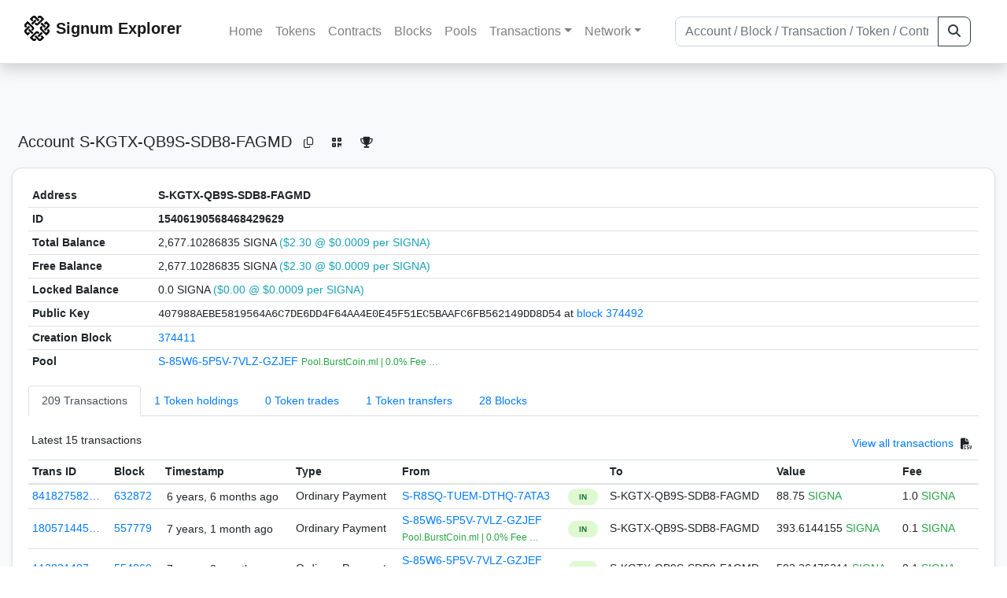

--- FILE ---
content_type: text/html; charset=utf-8
request_url: https://explorer.signum.network/address/15406190568468429629
body_size: 7947
content:


<!doctype html>
<html lang="en">

<head>
  <meta charset="utf-8">
  <meta name="viewport" content="width=device-width, initial-scale=1, maximum-scale=1, shrink-to-fit=no">
  <meta name="keywords" content="sustainable, blockchain, crypto, minable, HDD, greencoin, singa, SIGNA">
  <meta property="og:title" content="Signum Explorer - Smart. Secure. Sustainable.">
  <meta name="twitter:title" content="Signum Explorer - Smart. Secure. Sustainable.">
  <meta property="og:image" content="https://signum.network/assets/img/seo/Signum_blue.png">
  <meta property="og:description" content="
S-KGTX-QB9S-SDB8-FAGMD

">
  <meta name="description"
    content="The easiest and most trusted Signum transaction search engine and blockchain explorer.">
  <title>Signum Explorer  - Account S-KGTX-QB9S-SDB8-FAGMD</title>
  <link href="/static/favicon.png" rel="icon">
  <link rel="stylesheet" href="https://cdn.jsdelivr.net/npm/bootstrap@4.6.2/dist/css/bootstrap.min.css" integrity="sha384-xOolHFLEh07PJGoPkLv1IbcEPTNtaed2xpHsD9ESMhqIYd0nLMwNLD69Npy4HI+N" crossorigin="anonymous">
  <link rel="stylesheet" href="/static/css/style.css?v=h">
  <link rel="stylesheet" type="text/css" href="/static/fontawesome-free-6.5.2-web/css/all.min.css" />
</head>
<body>
  
  <div class="wrapper">
    
      <header>
        <nav class="navbar navbar-expand-lg navbar-light fixed-top border-bottom shadow mb-3">
          <div class="container" style="max-width: 1400px !important;">
          <a class="mb-2" href="/"><img alt="LOGO" src="/static/logo.svg" height="32px"></a>
          <a class="p-2" href="/">
          
            <span class="navbar-brand my-0 mr-auto mb-2 font-weight-bold">Signum Explorer</span><br />
          
            
          </a>
          <button class="navbar-toggler" type="button" data-toggle="collapse" data-target="#navbarsMenu"
            aria-controls="navbarsMenu" aria-expanded="false" aria-label="Toggle navigation">
            <span class="navbar-toggler-icon"></span>
          </button>
          <div class="collapse navbar-collapse justify-content-md-center pl-4" id="navbarsMenu">
            <ul class="navbar-nav">
              <li class="nav-item">
                <a class="nav-link" href="/">Home</a>
              </li>
              <li class="nav-item">
                <a class="nav-link" href="/assets/">Tokens</a>
              </li>
              <li class="nav-item">
                <a class="nav-link" href="/ats/">Contracts</a>
              </li>
              <li class="nav-item">
                <a class="nav-link" href="/blocks/">Blocks</a>
              </li>
              <li class="nav-item">
                <a class="nav-link" href="/pools/">Pools</a>
              </li>
              <li class="nav-item dropdown">
                <a class="nav-link dropdown-toggle" href="#" id="transactions-nav" data-toggle="dropdown"
                  aria-haspopup="true" aria-expanded="false">Transactions</a>
                <div class="dropdown-menu" aria-labelledby="transactions-nav">
                  <a class="dropdown-item" href="/txsPending/">Pending Transactions</a>
                  <a class="dropdown-item" href="/txs/">Confirmed Transactions</a>
                  <a class="dropdown-item" href="/sub/">Auto-Payments</a>
                  <a class="dropdown-item" href="/alias/">Aliases</a>
                </div>
              </li>
              <li class="nav-item dropdown">
                <a class="nav-link dropdown-toggle" href="#" id="peers-nav" data-toggle="dropdown" aria-haspopup="true"
                  aria-expanded="false">Network</a>
                <div class="dropdown-menu" aria-labelledby="peers-nav">
                  <a class="dropdown-item" href="/accounts/">Top Accounts</a>
                  <a class="dropdown-item" href="/peers/">Nodes List</a>
                  <a class="dropdown-item" href="/peers-charts/">Nodes Distribution</a>
                </div>
              </li>
            </ul>
          </div>
          
          <form class="form-inline my-2 my-lg-0 input-group col-lg-4" action="/search/">
            <input class="form-control" type="text" name="q"
              placeholder="Account / Block / Transaction / Token / Contract" title="Fill to search" aria-label="Search">
            <div class="input-group-append">
              <button class="btn btn-outline-dark my-sm-0" type="submit" name="submit" value="Search"><i
                  class="fas fa-search"></i></button>
            </div>
          </form>
          
          </div>
        </nav>
      </header>
      <main role="main">
        <div class="container">
          <div class="text-center mb-5">
          </div>
          
          
  <!-- QRModal -->
  <div class="modal fade" id="QRModal" tabindex="-1" role="dialog" aria-labelledby="QRModalLabel" aria-hidden="true">
    <div class="modal-dialog modal-sm" role="document">
      <div class="modal-content">
        <div class="modal-header">
          <h5 class="modal-title text-break small" id="QRModalLabel">S-KGTX-QB9S-SDB8-FAGMD</h5>
          <button type="button" class="close" data-dismiss="modal" aria-label="Close">
            <span aria-hidden="true">&times;</span>
          </button>
        </div>
        <div class="modal-body text-center">
          <div id="qr_code" title="S-S-KGTX-QB9S-SDB8-FAGMD"></div>
        </div>
      </div>
    </div>
  </div>

  <h5 class="p-2">Account<br class="d-md-none" /> S-KGTX-QB9S-SDB8-FAGMD
    <a class="btn btn-sm btn-icon btn-light rounded-circle copy-btn" href="#" data-clipboard-text="S-KGTX-QB9S-SDB8-FAGMD"><i class="far fa-copy"></i></a>
    <a class="btn btn-sm btn-icon btn-light rounded-circle" href="#" data-toggle="modal" data-target="#QRModal" title="Click to view QR Code"><i class="fa fa-qrcode"></i></a>
    <a class="btn btn-sm btn-icon btn-light rounded-circle copy-btn" title="Click to view SignaRank" href="https://signarank.club/address/15406190568468429629" target="_blank"><i class="fa fa-trophy"></i></a>
  </h5>

  <div class="card-deck mb-3">
    <div class="card mb-4 shadow-sm">
      <div class="card-body">

        <div class="table-responsive">
          <table class="table small table-sm">
            <tbody>
            <tr>
              <th>Address</th>
              <th>S-KGTX-QB9S-SDB8-FAGMD
                
              </th>
              </tr>
            <tr>
              <th style="width: 160px;">ID</th>
              <th>15406190568468429629</th>
            </tr>
            
            
            <tr>
              <th>Total Balance</th>
              <td>
                2,677.10286835 SIGNA<br class="d-md-none" />
                <span class="text-info">($2.30 @ $0.0009 per SIGNA)</span>
              </td>
            </tr>
            <tr>
              <th>Free Balance</th>
              <td>
                2,677.10286835 SIGNA<br class="d-md-none" />
                <span class="text-info">($2.30 @ $0.0009 per SIGNA)</span>
              </td>
            </tr>
            <tr>
              <th>Locked Balance</th>
              <td>
                0.0 SIGNA<br class="d-md-none" />
                <span class="text-info">($0.00 @ $0.0009 per SIGNA)</span>
              </td>
            </tr>
            
            
            <tr>
              <th>Public Key</th>
              <td style="word-wrap: break-word; max-width: 250px">
                
                  <span class="text-monospace">407988AEBE5819564A6C7DE6DD4F64AA4E0E45F51EC5BAAFC6FB562149DD8D54</span>
                  <br class="d-md-none" />
                  at <a href="/block/374492">block 374492</a>
                
              </td>
            </tr>
            
            <tr>
              <th>Creation Block</th>
              <td><a href="/block/374411">374411</a></td>
            </tr>
            
            <tr>
              <th>Pool</th>
              <td>
                
                  


  <a href="/address/16623383385195351940">
    S-85W6-5P5V-7VLZ-GZJEF
  </a>


  <br class="d-md-none" />

<small>
  
    <span class="text-success" title="Pool.BurstCoin.ml | 0.0% Fee | 50/50% | DL Limit: 1 Year | PoC2 Supported">Pool.BurstCoin.ml | 0.0% Fee …</span>
  
</small>

                
              </td>
            </tr>
            
            </tbody>
          </table>

          <nav>
            <div class="nav nav-tabs small" id="nav-tab" role="tablist">
              <a class="nav-item nav-link active" id="nav-transactions-tab" data-toggle="tab" href="#nav-transactions" role="tab" aria-controls="nav-transactions" aria-selected="true">209 Transactions</a>
              <a class="nav-item nav-link" id="nav-asset-hold-tab" data-toggle="tab" href="#nav-asset-hold" role="tab" aria-controls="nav-asset-hold" aria-selected="false">1 Token holdings</a>
              <a class="nav-item nav-link" id="nav-asset-trades-tab" data-toggle="tab" href="#nav-asset-trades" role="tab" aria-controls="nav-asset-trades" aria-selected="false">0 Token trades</a>
              <a class="nav-item nav-link" id="nav-asset-transfer-tab" data-toggle="tab" href="#nav-asset-transfer" role="tab" aria-controls="nav-asset-transfer" aria-selected="false">1 Token transfers</a>
              
              <a class="nav-item nav-link" id="nav-blocks-tab" data-toggle="tab" href="#nav-blocks" role="tab" aria-controls="nav-blocks" aria-selected="false">28 Blocks</a>
              
              
              
              
              
            </div>
          </nav>
          <div class="tab-content" id="nav-tabContent">
            <div class="tab-pane fade show active" id="nav-transactions" role="tabpanel" aria-labelledby="nav-transactions-tab">
              
                <p style="margin-top: 10px">
                  <div class="float-left small p-1">Latest 15 transactions</div>
                  <div class="float-right  small p-1">
                    <a href="/txs/?a=15406190568468429629">View all transactions</a>
                    <a class="btn btn-sm btn-icon btn-soft-secondary rounded-circle copy-btn px-1" title="Download the latest 2k txs" href="/csv/15406190568468429629"><i class="fas fa-file-csv"></i></a>
                  </div>
                </p>
                


<div class="table-responsive">
  <table class="table table-hover small table-sm">
    
    <thead>
    <tr>
      <th scope="col">Trans ID</th>
      <th scope="col">Block</th>
      <th scope="col">Timestamp</th>
      <th scope="col">Type</th>
      <th scope="col">From</th>
      <th scope="col"></th>
      <th scope="col">To</th>
      <th scope="col">Value</th>
      <th scope="col">Fee</th>
    </tr>
    </thead>
    <tbody>
    
      <tr>
        <td><a href="/tx/8418275822435838849">841827582…</a></td>
        <td class=" "><a href="/block/632872">632872</a></td>
        <td><div class="truncate">6 years, 6 months ago</div></td>
        <td class="text-nowrap">
          
            <span> Ordinary Payment</span>
          
          
          
        </td>
        <td class="text-nowrap">
          


  <a href="/address/5810532812037266198">
    S-R8SQ-TUEM-DTHQ-7ATA3
  </a>


  <br>

<small>
  
    <span class="text-secondary"></span>
  
</small>

        </td>
        <td>
          
            
              <span class="text-center font-weight-bold rounded-pill" style="background-color: rgb(222, 249, 210)!important; color: rgb(35, 118, 64); line-height: 1.6; font-size: .61rem; width: 100%!important; display: inline-block; padding: .2rem .5rem;">
                IN</span>
            
          
        </td>
        <td class="text-nowrap">
          
            



  


  S-KGTX-QB9S-SDB8-FAGMD


  <br>

<small>
  
    <span class="text-secondary"></span>
  
</small>



          
        </td>
          <td class="text-nowrap">
                    
              <span>88.75</span>
              <span class="text-success"> SIGNA </span><br>
            
                      
            
            
          </td>
        <td class="text-nowrap">
          <span>1.0</span>
          <span class="text-success"> SIGNA </span>
        </td>
      </tr>
     
    
      <tr>
        <td><a href="/tx/18057144559107644503">180571445…</a></td>
        <td class=" "><a href="/block/557779">557779</a></td>
        <td><div class="truncate">7 years, 1 month ago</div></td>
        <td class="text-nowrap">
          
            <span> Ordinary Payment</span>
          
          
          
        </td>
        <td class="text-nowrap">
          


  <a href="/address/16623383385195351940">
    S-85W6-5P5V-7VLZ-GZJEF
  </a>


  <br>

<small>
  
    <span class="text-success" title="Pool.BurstCoin.ml | 0.0% Fee | 50/50% | DL Limit: 1 Year | PoC2 Supported">Pool.BurstCoin.ml | 0.0% Fee …</span>
  
</small>

        </td>
        <td>
          
            
              <span class="text-center font-weight-bold rounded-pill" style="background-color: rgb(222, 249, 210)!important; color: rgb(35, 118, 64); line-height: 1.6; font-size: .61rem; width: 100%!important; display: inline-block; padding: .2rem .5rem;">
                IN</span>
            
          
        </td>
        <td class="text-nowrap">
          
            



  


  S-KGTX-QB9S-SDB8-FAGMD


  <br>

<small>
  
    <span class="text-secondary"></span>
  
</small>



          
        </td>
          <td class="text-nowrap">
                    
              <span>393.6144155</span>
              <span class="text-success"> SIGNA </span><br>
            
                      
            
            
          </td>
        <td class="text-nowrap">
          <span>0.1</span>
          <span class="text-success"> SIGNA </span>
        </td>
      </tr>
     
    
      <tr>
        <td><a href="/tx/11383148786789203080">113831487…</a></td>
        <td class=" "><a href="/block/554860">554860</a></td>
        <td><div class="truncate">7 years, 2 months ago</div></td>
        <td class="text-nowrap">
          
            <span> Ordinary Payment</span>
          
          
          
        </td>
        <td class="text-nowrap">
          


  <a href="/address/16623383385195351940">
    S-85W6-5P5V-7VLZ-GZJEF
  </a>


  <br>

<small>
  
    <span class="text-success" title="Pool.BurstCoin.ml | 0.0% Fee | 50/50% | DL Limit: 1 Year | PoC2 Supported">Pool.BurstCoin.ml | 0.0% Fee …</span>
  
</small>

        </td>
        <td>
          
            
              <span class="text-center font-weight-bold rounded-pill" style="background-color: rgb(222, 249, 210)!important; color: rgb(35, 118, 64); line-height: 1.6; font-size: .61rem; width: 100%!important; display: inline-block; padding: .2rem .5rem;">
                IN</span>
            
          
        </td>
        <td class="text-nowrap">
          
            



  


  S-KGTX-QB9S-SDB8-FAGMD


  <br>

<small>
  
    <span class="text-secondary"></span>
  
</small>



          
        </td>
          <td class="text-nowrap">
                    
              <span>503.36476211</span>
              <span class="text-success"> SIGNA </span><br>
            
                      
            
            
          </td>
        <td class="text-nowrap">
          <span>0.1</span>
          <span class="text-success"> SIGNA </span>
        </td>
      </tr>
     
    
      <tr>
        <td><a href="/tx/2384920576779372695">238492057…</a></td>
        <td class=" "><a href="/block/545692">545692</a></td>
        <td><div class="truncate">7 years, 3 months ago</div></td>
        <td class="text-nowrap">
          
            <span> Ordinary Payment</span>
          
          
          
        </td>
        <td class="text-nowrap">
          


  <a href="/address/16623383385195351940">
    S-85W6-5P5V-7VLZ-GZJEF
  </a>


  <br>

<small>
  
    <span class="text-success" title="Pool.BurstCoin.ml | 0.0% Fee | 50/50% | DL Limit: 1 Year | PoC2 Supported">Pool.BurstCoin.ml | 0.0% Fee …</span>
  
</small>

        </td>
        <td>
          
            
              <span class="text-center font-weight-bold rounded-pill" style="background-color: rgb(222, 249, 210)!important; color: rgb(35, 118, 64); line-height: 1.6; font-size: .61rem; width: 100%!important; display: inline-block; padding: .2rem .5rem;">
                IN</span>
            
          
        </td>
        <td class="text-nowrap">
          
            



  


  S-KGTX-QB9S-SDB8-FAGMD


  <br>

<small>
  
    <span class="text-secondary"></span>
  
</small>



          
        </td>
          <td class="text-nowrap">
                    
              <span>591.24458846</span>
              <span class="text-success"> SIGNA </span><br>
            
                      
            
            
          </td>
        <td class="text-nowrap">
          <span>0.1</span>
          <span class="text-success"> SIGNA </span>
        </td>
      </tr>
     
    
      <tr>
        <td><a href="/tx/11756815537244811618">117568155…</a></td>
        <td class=" "><a href="/block/529903">529903</a></td>
        <td><div class="truncate">7 years, 4 months ago</div></td>
        <td class="text-nowrap">
          
            <span> Ordinary Payment</span>
          
          
          
        </td>
        <td class="text-nowrap">
          


  <a href="/address/16623383385195351940">
    S-85W6-5P5V-7VLZ-GZJEF
  </a>


  <br>

<small>
  
    <span class="text-success" title="Pool.BurstCoin.ml | 0.0% Fee | 50/50% | DL Limit: 1 Year | PoC2 Supported">Pool.BurstCoin.ml | 0.0% Fee …</span>
  
</small>

        </td>
        <td>
          
            
              <span class="text-center font-weight-bold rounded-pill" style="background-color: rgb(222, 249, 210)!important; color: rgb(35, 118, 64); line-height: 1.6; font-size: .61rem; width: 100%!important; display: inline-block; padding: .2rem .5rem;">
                IN</span>
            
          
        </td>
        <td class="text-nowrap">
          
            



  


  S-KGTX-QB9S-SDB8-FAGMD


  <br>

<small>
  
    <span class="text-secondary"></span>
  
</small>



          
        </td>
          <td class="text-nowrap">
                    
              <span>250.07989698</span>
              <span class="text-success"> SIGNA </span><br>
            
                      
            
            
          </td>
        <td class="text-nowrap">
          <span>0.1</span>
          <span class="text-success"> SIGNA </span>
        </td>
      </tr>
     
    
      <tr>
        <td><a href="/tx/3025948097523527043">302594809…</a></td>
        <td class=" "><a href="/block/514034">514034</a></td>
        <td><div class="truncate">7 years, 5 months ago</div></td>
        <td class="text-nowrap">
          
            <span> Ordinary Payment</span>
          
          
          
        </td>
        <td class="text-nowrap">
          


  <a href="/address/16623383385195351940">
    S-85W6-5P5V-7VLZ-GZJEF
  </a>


  <br>

<small>
  
    <span class="text-success" title="Pool.BurstCoin.ml | 0.0% Fee | 50/50% | DL Limit: 1 Year | PoC2 Supported">Pool.BurstCoin.ml | 0.0% Fee …</span>
  
</small>

        </td>
        <td>
          
            
              <span class="text-center font-weight-bold rounded-pill" style="background-color: rgb(222, 249, 210)!important; color: rgb(35, 118, 64); line-height: 1.6; font-size: .61rem; width: 100%!important; display: inline-block; padding: .2rem .5rem;">
                IN</span>
            
          
        </td>
        <td class="text-nowrap">
          
            



  


  S-KGTX-QB9S-SDB8-FAGMD


  <br>

<small>
  
    <span class="text-secondary"></span>
  
</small>



          
        </td>
          <td class="text-nowrap">
                    
              <span>119.75758242</span>
              <span class="text-success"> SIGNA </span><br>
            
                      
            
            
          </td>
        <td class="text-nowrap">
          <span>0.1</span>
          <span class="text-success"> SIGNA </span>
        </td>
      </tr>
     
    
      <tr>
        <td><a href="/tx/7285766335965998486">728576633…</a></td>
        <td class=" "><a href="/block/511430">511430</a></td>
        <td><div class="truncate">7 years, 6 months ago</div></td>
        <td class="text-nowrap">
          
            <span> Ordinary Payment</span>
          
          
          
        </td>
        <td class="text-nowrap">
          


  <a href="/address/16623383385195351940">
    S-85W6-5P5V-7VLZ-GZJEF
  </a>


  <br>

<small>
  
    <span class="text-success" title="Pool.BurstCoin.ml | 0.0% Fee | 50/50% | DL Limit: 1 Year | PoC2 Supported">Pool.BurstCoin.ml | 0.0% Fee …</span>
  
</small>

        </td>
        <td>
          
            
              <span class="text-center font-weight-bold rounded-pill" style="background-color: rgb(222, 249, 210)!important; color: rgb(35, 118, 64); line-height: 1.6; font-size: .61rem; width: 100%!important; display: inline-block; padding: .2rem .5rem;">
                IN</span>
            
          
        </td>
        <td class="text-nowrap">
          
            



  


  S-KGTX-QB9S-SDB8-FAGMD


  <br>

<small>
  
    <span class="text-secondary"></span>
  
</small>



          
        </td>
          <td class="text-nowrap">
                    
              <span>253.63594843</span>
              <span class="text-success"> SIGNA </span><br>
            
                      
            
            
          </td>
        <td class="text-nowrap">
          <span>0.1</span>
          <span class="text-success"> SIGNA </span>
        </td>
      </tr>
     
    
      <tr>
        <td><a href="/tx/5885807929049587553">588580792…</a></td>
        <td class=" "><a href="/block/505667">505667</a></td>
        <td><div class="truncate">7 years, 6 months ago</div></td>
        <td class="text-nowrap">
          
            <span> Ordinary Payment</span>
          
          
          
        </td>
        <td class="text-nowrap">
          


  <a href="/address/16623383385195351940">
    S-85W6-5P5V-7VLZ-GZJEF
  </a>


  <br>

<small>
  
    <span class="text-success" title="Pool.BurstCoin.ml | 0.0% Fee | 50/50% | DL Limit: 1 Year | PoC2 Supported">Pool.BurstCoin.ml | 0.0% Fee …</span>
  
</small>

        </td>
        <td>
          
            
              <span class="text-center font-weight-bold rounded-pill" style="background-color: rgb(222, 249, 210)!important; color: rgb(35, 118, 64); line-height: 1.6; font-size: .61rem; width: 100%!important; display: inline-block; padding: .2rem .5rem;">
                IN</span>
            
          
        </td>
        <td class="text-nowrap">
          
            



  


  S-KGTX-QB9S-SDB8-FAGMD


  <br>

<small>
  
    <span class="text-secondary"></span>
  
</small>



          
        </td>
          <td class="text-nowrap">
                    
              <span>476.4524856</span>
              <span class="text-success"> SIGNA </span><br>
            
                      
            
            
          </td>
        <td class="text-nowrap">
          <span>0.1</span>
          <span class="text-success"> SIGNA </span>
        </td>
      </tr>
     
    
      <tr>
        <td><a href="/tx/14136022186482626757">141360221…</a></td>
        <td class=" "><a href="/block/505489">505489</a></td>
        <td><div class="truncate">7 years, 6 months ago</div></td>
        <td class="text-nowrap">
          
            <span> Arbitrary Message</span>
          
          
          
          <br>
          <small><span class="text-black-50">Has Message <i class="fa-solid fa-lock"></i></span></small>
          
        </td>
        <td class="text-nowrap">
          


  <a href="/address/2273095267540424179">
    S-WPHM-5AX7-C2FY-3AX4Z
  </a>


  <br>

<small>
  
    <span class="text-success" title="wallet">wallet</span>
  
</small>

        </td>
        <td>
          
            
          
        </td>
        <td class="text-nowrap">
          
            



  


  S-KGTX-QB9S-SDB8-FAGMD


  <br>

<small>
  
    <span class="text-secondary"></span>
  
</small>



          
        </td>
          <td class="text-nowrap">
            
                      
            
            
          </td>
        <td class="text-nowrap">
          <span>0.01</span>
          <span class="text-success"> SIGNA </span>
        </td>
      </tr>
     
    
      <tr>
        <td><a href="/tx/8147704079819251109">814770407…</a></td>
        <td class=" "><a href="/block/504674">504674</a></td>
        <td><div class="truncate">7 years, 6 months ago</div></td>
        <td class="text-nowrap">
          
            <span> Ordinary Payment</span>
          
          
          
        </td>
        <td class="text-nowrap">
          


  S-KGTX-QB9S-SDB8-FAGMD


  <br>

<small>
  
    <span class="text-secondary"></span>
  
</small>

        </td>
        <td>
          
            
              <span class="text-center font-weight-bold rounded-pill" style="background-color: rgb(255, 214, 214)!important; color: rgb(140, 45, 80); line-height: 1.6; font-size: .61rem; width: 100%!important; display: inline-block; padding: .2rem .5rem;">
                OUT</span>
            
          
        </td>
        <td class="text-nowrap">
          
            



  


  <a href="/address/4485865367796440381">
    S-RRBX-T5QV-8FVX-5Y9JW
  </a>


  <br>

<small>
  
    <span class="text-secondary"></span>
  
</small>



          
        </td>
          <td class="text-nowrap">
                    
              <span>6,663.0</span>
              <span class="text-success"> SIGNA </span><br>
            
                      
            
            
          </td>
        <td class="text-nowrap">
          <span>1.0</span>
          <span class="text-success"> SIGNA </span>
        </td>
      </tr>
     
    
      <tr>
        <td><a href="/tx/5712060341151894570">571206034…</a></td>
        <td class=" "><a href="/block/502705">502705</a></td>
        <td><div class="truncate">7 years, 6 months ago</div></td>
        <td class="text-nowrap">
          
            <span> Arbitrary Message</span>
          
          
          <br>
          <small><span class="text-black-50" data-toggle="modal" data-placement="left" data-target="#QRModal" title="" data-original-title="
            
              On Block 50200 burst was forked to PoC2. Regarding this you need to get all of your miners PoC2 supported, the pool is no longer supporting PoC1. Update your miners to the latest version to support PoC2. And then optimize or replot your plot file to PoC2.

Need some help? Contact us on our discord server: https://discord.gg/hQwXz5a

PoC2 plots are detected by not having &#x27;staggersize&#x27; in filename.
A PoC2 file name will look something like this: 00000000000_0_000000

Heres a PoC2 plotter: https://blackpawn.com/tp/
Bottom of the page is the TurboSwizzler, to optimize your plots to PoC2.

Linux plotter PoC2: https://github.com/PoC-Consortium/engraver

Qbundle: https://github.com/PoC-Consortium/Qbundle/releases
Version: v2.1.0 and up

Blago Miner: https://github.com/JohnnyFFM/miner-burst/releases
Version: v.1.170900 and up

creepMiner: https://github.com/Creepsky/creepMiner/releases
Version: 1.8.1 and up

Jminer: https://github.com/de-luxe/burstcoin-jminer/releases
Version: 5.2 and up
            ">Has Message</span></small>
          
          
        </td>
        <td class="text-nowrap">
          


  <a href="/address/16623383385195351940">
    S-85W6-5P5V-7VLZ-GZJEF
  </a>


  <br>

<small>
  
    <span class="text-success" title="Pool.BurstCoin.ml | 0.0% Fee | 50/50% | DL Limit: 1 Year | PoC2 Supported">Pool.BurstCoin.ml | 0.0% Fee …</span>
  
</small>

        </td>
        <td>
          
            
          
        </td>
        <td class="text-nowrap">
          
            



  


  S-KGTX-QB9S-SDB8-FAGMD


  <br>

<small>
  
    <span class="text-secondary"></span>
  
</small>



          
        </td>
          <td class="text-nowrap">
            
                      
            
            
          </td>
        <td class="text-nowrap">
          <span>0.025</span>
          <span class="text-success"> SIGNA </span>
        </td>
      </tr>
     
    
      <tr>
        <td><a href="/tx/10744012615503831701">107440126…</a></td>
        <td class=" "><a href="/block/502523">502523</a></td>
        <td><div class="truncate">7 years, 6 months ago</div></td>
        <td class="text-nowrap">
          
            <span> Arbitrary Message</span>
          
          
          <br>
          <small><span class="text-black-50" data-toggle="modal" data-placement="left" data-target="#QRModal" title="" data-original-title="
            
              On Block 50200 burst was forked to PoC2. Regarding this you need to get all of your miners PoC2 supported, the pool is no longer supporting PoC1. Update your miners to the latest version to support PoC2. And then optimize or replot your plot file to PoC2.

Need some help? Contact us on our discord server: https://discord.gg/2fnMMW4

PoC2 plots are detected by not having &#x27;staggersize&#x27; in filename.
A PoC2 file name will look something like this: 00000000000_0_000000

Heres a PoC2 plotter: https://blackpawn.com/tp/
Bottom of the page is the TurboSwizzler, to optimize your plots to PoC2.

Linux plotter PoC2: https://github.com/PoC-Consortium/engraver

Qbundle: https://github.com/PoC-Consortium/Qbundle/releases
Version: v2.1.0 and up

Blago Miner: https://github.com/JohnnyFFM/miner-burst/releases
Version: v.1.170900 and up

creepMiner: https://github.com/Creepsky/creepMiner/releases
Version: 1.8.1 and up

Jminer: https://github.com/de-luxe/burstcoin-jminer/releases
Version: 5.2 and up
            ">Has Message</span></small>
          
          
        </td>
        <td class="text-nowrap">
          


  <a href="/address/16623383385195351940">
    S-85W6-5P5V-7VLZ-GZJEF
  </a>


  <br>

<small>
  
    <span class="text-success" title="Pool.BurstCoin.ml | 0.0% Fee | 50/50% | DL Limit: 1 Year | PoC2 Supported">Pool.BurstCoin.ml | 0.0% Fee …</span>
  
</small>

        </td>
        <td>
          
            
          
        </td>
        <td class="text-nowrap">
          
            



  


  S-KGTX-QB9S-SDB8-FAGMD


  <br>

<small>
  
    <span class="text-secondary"></span>
  
</small>



          
        </td>
          <td class="text-nowrap">
            
                      
            
            
          </td>
        <td class="text-nowrap">
          <span>0.01</span>
          <span class="text-success"> SIGNA </span>
        </td>
      </tr>
     
    
      <tr>
        <td><a href="/tx/5457767381147711244">545776738…</a></td>
        <td class=" "><a href="/block/502482">502482</a></td>
        <td><div class="truncate">7 years, 6 months ago</div></td>
        <td class="text-nowrap">
          
            <span> Ordinary Payment</span>
          
          
          
        </td>
        <td class="text-nowrap">
          


  <a href="/address/16623383385195351940">
    S-85W6-5P5V-7VLZ-GZJEF
  </a>


  <br>

<small>
  
    <span class="text-success" title="Pool.BurstCoin.ml | 0.0% Fee | 50/50% | DL Limit: 1 Year | PoC2 Supported">Pool.BurstCoin.ml | 0.0% Fee …</span>
  
</small>

        </td>
        <td>
          
            
              <span class="text-center font-weight-bold rounded-pill" style="background-color: rgb(222, 249, 210)!important; color: rgb(35, 118, 64); line-height: 1.6; font-size: .61rem; width: 100%!important; display: inline-block; padding: .2rem .5rem;">
                IN</span>
            
          
        </td>
        <td class="text-nowrap">
          
            



  


  S-KGTX-QB9S-SDB8-FAGMD


  <br>

<small>
  
    <span class="text-secondary"></span>
  
</small>



          
        </td>
          <td class="text-nowrap">
                    
              <span>107.81959503</span>
              <span class="text-success"> SIGNA </span><br>
            
                      
            
            
          </td>
        <td class="text-nowrap">
          <span>0.01</span>
          <span class="text-success"> SIGNA </span>
        </td>
      </tr>
     
    
      <tr>
        <td><a href="/tx/18093638696118129259">180936386…</a></td>
        <td class=" "><a href="/block/499080">499080</a></td>
        <td><div class="truncate">7 years, 7 months ago</div></td>
        <td class="text-nowrap">
          
            <span> Ordinary Payment</span>
          
          
          
        </td>
        <td class="text-nowrap">
          


  <a href="/address/16623383385195351940">
    S-85W6-5P5V-7VLZ-GZJEF
  </a>


  <br>

<small>
  
    <span class="text-success" title="Pool.BurstCoin.ml | 0.0% Fee | 50/50% | DL Limit: 1 Year | PoC2 Supported">Pool.BurstCoin.ml | 0.0% Fee …</span>
  
</small>

        </td>
        <td>
          
            
              <span class="text-center font-weight-bold rounded-pill" style="background-color: rgb(222, 249, 210)!important; color: rgb(35, 118, 64); line-height: 1.6; font-size: .61rem; width: 100%!important; display: inline-block; padding: .2rem .5rem;">
                IN</span>
            
          
        </td>
        <td class="text-nowrap">
          
            



  


  S-KGTX-QB9S-SDB8-FAGMD


  <br>

<small>
  
    <span class="text-secondary"></span>
  
</small>



          
        </td>
          <td class="text-nowrap">
                    
              <span>783.95308201</span>
              <span class="text-success"> SIGNA </span><br>
            
                      
            
            
          </td>
        <td class="text-nowrap">
          <span>1.0</span>
          <span class="text-success"> SIGNA </span>
        </td>
      </tr>
     
    
      <tr>
        <td><a href="/tx/6915696301123785811">691569630…</a></td>
        <td class=" "><a href="/block/496207">496207</a></td>
        <td><div class="truncate">7 years, 7 months ago</div></td>
        <td class="text-nowrap">
          
            <span> Ordinary Payment</span>
          
          
          
        </td>
        <td class="text-nowrap">
          


  <a href="/address/16623383385195351940">
    S-85W6-5P5V-7VLZ-GZJEF
  </a>


  <br>

<small>
  
    <span class="text-success" title="Pool.BurstCoin.ml | 0.0% Fee | 50/50% | DL Limit: 1 Year | PoC2 Supported">Pool.BurstCoin.ml | 0.0% Fee …</span>
  
</small>

        </td>
        <td>
          
            
              <span class="text-center font-weight-bold rounded-pill" style="background-color: rgb(222, 249, 210)!important; color: rgb(35, 118, 64); line-height: 1.6; font-size: .61rem; width: 100%!important; display: inline-block; padding: .2rem .5rem;">
                IN</span>
            
          
        </td>
        <td class="text-nowrap">
          
            



  


  S-KGTX-QB9S-SDB8-FAGMD


  <br>

<small>
  
    <span class="text-secondary"></span>
  
</small>



          
        </td>
          <td class="text-nowrap">
                    
              <span>104.25478391</span>
              <span class="text-success"> SIGNA </span><br>
            
                      
            
            
          </td>
        <td class="text-nowrap">
          <span>1.0</span>
          <span class="text-success"> SIGNA </span>
        </td>
      </tr>
     
    
    </tbody>
  </table>
</div>
<script>
function disableEmptyInputs(form) {
  var controls = form.elements;
  for (var i=0, iLen=controls.length; i<iLen; i++) {
    controls[i].disabled = controls[i].value == '';
  }
}
</script>

                <div class="float-right  small p-1">
                  <a href="/txs/?a=15406190568468429629">View all transactions</a>
                  <a class="btn btn-sm btn-icon btn-soft-secondary rounded-circle copy-btn px-1" title="Download the latest 2k txs" href="/csv/15406190568468429629"><i class="fas fa-file-csv"></i></a>
                </div>
              
            </div>

            <div class="tab-pane fade" id="nav-asset-hold" role="tabpanel" aria-labelledby="nav-asset-hold-tab">
              
                <p class=style="margin-top: 10px">
                  <div class="float-left small p-1">Account holds 1 tokens</div>
                </p>
                <div class="lazy-tab" data-url="/address/15406190568468429629?tab=assets"></div>
              
            </div>

            <div class="tab-pane fade" id="nav-asset-trades" role="tabpanel" aria-labelledby="nav-asset-trades-tab">
              
                <p class="small p-1" style="margin-top: 10px">No trades found</p>
              
            </div>

            <div class="tab-pane fade" id="nav-asset-transfer" role="tabpanel" aria-labelledby="nav-asset-transfer-tab">
              
                <p style="margin-top: 10px">
                  <div class="float-left small p-1">Latest 1 token transfers</div>
                  <div class="float-right  small p-1">
                    <a href="/asset/transfers?a=15406190568468429629">View all transfers</a>
                  </div>
                </p>
                <div class="lazy-tab" data-url="/address/15406190568468429629?tab=transfers"></div>
                <div class="float-right  small p-1">
                  <a href="/asset/transfers?a=15406190568468429629">View all transfers</a>
                </div>
              
            </div>


            <div class="tab-pane fade" id="nav-ats" role="tabpanel" aria-labelledby="nav-ats-tab">
              
                <p class="small p-1" style="margin-top: 10px">No contracts deployed</p>
              
            </div>


            <div class="tab-pane fade" id="nav-blocks" role="tabpanel" aria-labelledby="nav-blocks-tab">
              
                <p style="margin-top: 10px">
                  <div class="float-left small p-1">Latest 15 forged blocks</div>
                  <div class="float-right  small p-1">
                    <a href="/blocks/?m=15406190568468429629">View all blocks</a>
                  </div>
                </p>
                <div class="lazy-tab" data-url="/address/15406190568468429629?tab=mined_blocks"></div>
                <div class="float-right  small p-1">
                  <a href="/blocks/?m=15406190568468429629">View all blocks</a>
                </div>
              
            </div>
            <div class="tab-pane fade" id="nav-cashback" role="tabpanel" aria-labelledby="nav-casback-tab">
              
                <p class="small p-1" style="margin-top: 10px">No cashback received</p>
              
            </div>
            <div class="tab-pane fade" id="nav-alias" role="tabpanel" aria-labelledby="nav-alias-tab">
              
                <p class="small p-1" style="margin-top: 10px">No aliases found</p>
              
                  <div class="float-right  small p-1">
                    <a href="/alias/?a=15406190568468429629">View all Aliases</a>
                  </div>
            </div>
            <div class="tab-pane fade" id="nav-subscription" role="tabpanel" aria-labelledby="nav-subscription-tab">
              
                <p class="small p-1" style="margin-top: 10px">No auto-payments found</p>
              
                  <div class="float-right  small p-1">
                    <a href="/sub/?a=15406190568468429629">View all Auto-Payments</a>
                  </div>
            </div>


          </div>

        </div>

      </div>
    </div>
  </div>
<div id="avatarModal" class="modal fade" tabindex="-1" role="dialog" aria-hidden="true">
    <div class="modal-dialog modal-lg">
        <div class="modal-content">
            <div class="modal-body p-0 text-center bg-alt">
                <img src=" " id="avatarImage" class="loaded-image mx-auto img-fluid">
            </div>
        </div>
    </div>
</div>

        </div>
      </main>
      <div id="push"></div>
    </div>
    <footer class="footer mt-5 py-3 shadow-sm">
      <div class="footerex">
        <div class="containft">
          <div class="colft">
            <h1>Resources</h1>
            <span class="line" style="width: 40px;margin-bottom: 10px;"></span>
            <ul>
              <li><a class="normlink" href="https://www.signum.network/wallet.html" target="_blank">Wallets &
                  Node</a></li>
              <li><a class="normlink" href="https://www.signum.network/mining.html" target="_blank">Mining</a>
              </li>
              <li><a class="normlink" href="https://www.signum.network/exchanges.html" target="_blank">Exchanges</a>
              </li>
              <li><a class="normlink" href="https://www.signum.network/styleguide.html" target="_blank">Styleguide</a>
              </li>
            </ul>
          </div>
          <div class="colft">
            <h1>Development</h1>
            <span class="line" style="width: 40px;margin-bottom: 10px;"></span>
            <ul>
              <li><a class="normlink" href="https://github.com/signum-network" target="_blank">GitHub Signum</a>
              </li>
              <li><a class="normlink" href="https://github.com/btdex" target="_blank">GitHub BTDEX</a></li>
              <li><a class="normlink mb-5" href="https://github.com/signum-network/signum-smartj" target="_blank">GitHub
                  SmartJ</a></li>
            </ul>
          </div>
          <div class="colft">
            <h1>Signum-Network</h1>
            <span class="line" style="width: 40px;margin-bottom: 10px;"></span>
            <ul>
              <li><a class="normlink" href="https://signum.community/" target="_blank">Wiki</a></li>
              <li><a class="normlink" href="https://medium.com/signum-network" target="_blank">Medium</a></li>
              <li><a class="normlink" href="https://www.signum.network/privacypolicy.html" target="_blank">Privacy Policy</a></li>
              <li><a class="normlink mb-3" href="https://www.signum.network/disclaimer.html" target="_blank">Legal Disclaimer</a></li>
            </ul>
          </div>
          <div class="colft">
            <h1>Association</h1>
            <span class="line" style="width: 40px;margin-bottom: 10px;"></span>
            <ul>
              <li><a class="normlink" href="https://sna.signum.network/" target="_blank">SNA</a></li>
              <li><a class="border pl-1 pr-1 rounded border-primary bg-primary text-light text-decoration-none" href="https://sna.signum.network/donation.html" target="_blank">Donate
                  SNA</a></li>
            </ul>
          </div>
          <div class="colft social">
            <h1>Social</h1>
            <span class="line" style="width: 40px;margin-bottom: 15px;"></span>
            <ul>
              <a class="normlink" href="https://discord.gg/QHZkF4KHDS" target="_blank"><i
                  class="fab fa-discord fa-lg" data-toggle="modal" data-target="#QRModal" title="" data-original-title="Discord"></i></a>
              <a class="normlink" href="https://t.me/signumnetwork" target="_blank"><i
                  class="fab fa-telegram-plane fa-lg" data-toggle="modal" data-target="#QRModal" title="" data-original-title="Telegram"></i></a>
              <a class="normlink" href="https://twitter.com/signum_official" target="_blank"><i
                  class="fab fa-twitter fa-lg" data-toggle="modal" data-target="#QRModal" title="" data-original-title="Twitter"></i></a>
              <a class="normlink" href="https://www.reddit.com/r/Signum/" target="_blank"><i
                  class="fab fa-reddit fa-lg" data-toggle="modal" data-target="#QRModal" title="" data-original-title="Reddit"></i></a>
              <a class="normlink" href="https://www.youtube.com/c/SignumNetwork" target="_blank"><i
                  class="fab fa-youtube fa-lg" data-toggle="modal" data-target="#QRModal" title="" data-original-title="YouTube"></i></a><br><br>
            <li class="sig"><img alt="CoinGecko Logo" height="35px" src="/static/CoinGecko-logo-white.png"><br>
            Rates by CoinGecko</li>
            </ul>
            <ul>
            </ul>
          </div>
          <div class="clearfix"></div>
        </div>
      </div>
      <div class="container text-center sig">
        <br>
        Made with ❤️ by <a href="https://github.com/signum-network" class="normlink" target="_blank">Signum
          Network</a> @ (2019-2026)
        <br>
        
        
      </div>
    </footer>
    <script src="https://code.jquery.com/jquery-3.6.0.min.js" integrity="sha256-/xUj+3OJU5yExlq6GSYGSHk7tPXikynS7ogEvDej/m4=" crossorigin="anonymous"></script>
    <script src="https://cdn.jsdelivr.net/npm/popper.js@1.16.1/dist/umd/popper.min.js" integrity="sha384-9/reFTGAW83EW2RDu2S0VKaIzap3H66lZH81PoYlFhbGU+6BZp6G7niu735Sk7lN" crossorigin="anonymous"></script>
    <script src="https://cdn.jsdelivr.net/npm/bootstrap@4.6.2/dist/js/bootstrap.min.js" integrity="sha384-+sLIOodYLS7CIrQpBjl+C7nPvqq+FbNUBDunl/OZv93DB7Ln/533i8e/mZXLi/P+" crossorigin="anonymous"></script>    <script src="https://cdn.jsdelivr.net/npm/easyqrcodejs@4.4.10/src/easy.qrcode.js" integrity="sha384-ZstLT7ma1jjMbZ+hlNMNVzVjnN59eAqAqhaS2PuPfllOAkcCi7MPEZo39BVYGCsg" crossorigin="anonymous"></script>
    <script src="https://cdnjs.cloudflare.com/ajax/libs/clipboard.js/2.0.4/clipboard.min.js" integrity="sha256-FiZwavyI2V6+EXO1U+xzLG3IKldpiTFf3153ea9zikQ=" crossorigin="anonymous"></script>
    
    <script>
      clipboard = new ClipboardJS('.copy-btn');

      $('.copy-btn').tooltip({
        title: 'Copy to clipboard',
      });

      $(function () {
        $('[data-toggle="modal"]').tooltip();
        $('[data-title]').tooltip();
      });

      clipboard.on('success', function (e) {
        $(e.trigger)
          .attr('data-original-title', 'Copied!')
          .tooltip('show')
          .blur()
          .attr('data-original-title', 'Copy to clipboard')
      });
    </script>
    <script>
      $(document).ready(function () {
        $('#back-to-top').fadeOut(1);
        $(window).scroll(function () {
          if ($(this).scrollTop() > 50) {
            $('#back-to-top').fadeIn();
          } else {
            $('#back-to-top').fadeOut();
          }
        });
        // scroll body to 0px on click
        $('#back-to-top').click(function () {
          $('body,html').animate({
            scrollTop: 0
          }, 400);
          return false;
        });
      });
    </script>
    
<script>
    var qrcode = new QRCode(document.getElementById("qr_code"), {
        text: "S-KGTX-QB9S-SDB8-FAGMD",
        dotScale: .7,
        backgroundImage: "/static/Signum_Logomark_blue_filled.svg",
        backgroundImageAlpha: .3,
        logoBackgroundTransparent: true,
        correctLevel: QRCode.CorrectLevel.H,
    }); 
</script>
<script>
    $('#avatarModal').on('show.bs.modal', function (e) {
       $('#avatarImage').attr("src",$(e.relatedTarget).data("large-src"));
    });
</script>
<script>
  window.onload = function () {

    const fields = document.getElementsByName('src44field');
    if (!fields || fields.length === 0) return;

    for (const field of fields) {
      const source = field.textContent?.trim() ?? '';
      if (!source) continue;

      try {
        const obj = JSON.parse(source);

        const name = (obj.nm ?? '').toString().trim();
        const description = (obj.ds ?? '').toString().trim();
        const web = (obj.hp ?? '').toString().trim();

        let avatarHtml = '';
        if (obj.av && typeof obj.av === 'object') {
          const cid = Object.keys(obj.av)[0] ?? '';
          if (cid) {
            avatarHtml =
              '<a href="#avatarModal" data-large-src="https://ipfs.io/ipfs/' + cid + '" data-toggle="modal">' +
              '<img src="https://ipfs.io/ipfs/' + cid + '" style="border-radius: 10%; height: 65px; width: 65px; object-fit: cover; object-position: center;">' +
              '</a>';
          }
        }

        // only render blocks if data exists
        let html = "<div style='display: inline-block; text-align: center;'>";
        if (avatarHtml) html += avatarHtml;

        if (name) {
          if (avatarHtml) html += "<br>";
          html += "<strong>" + name + "</strong>";
        }
        html += "</div>";

        if (description) {
          html += "<br>" + description;
        }

        if (web) {
          html += '<br><a href="' + web + '" target="_blank" rel="noopener noreferrer">' + web + "</a>";
        }

        field.innerHTML = html;

      } catch (e) {
        console.error("SRC44 JSON parse failed:", e, source);
      }
    }
  }
</script>
<script>
  $(function () {
    $('a[data-toggle="tab"]').on('shown.bs.tab', function (e) {
      var target = $($(e.target).attr('href'));
      var container = target.find('.lazy-tab');
      if (container.length && container.is(':empty')) {
        container.html(
          '<div class="text-center my-4"><div class="spinner-border" role="status"><span class="sr-only">Loading...</span></div></div>'
        );
        $.get(container.data('url'), function (data) {
          container.html(data);
        });
      }
    });
  });
</script>

<a id="back-to-top" href="#" class="border btn btn-light back-to-top" role="button" style="display:inline;"><i class="fas fa-chevron-up"></i></a>
<script defer src="https://static.cloudflareinsights.com/beacon.min.js/vcd15cbe7772f49c399c6a5babf22c1241717689176015" integrity="sha512-ZpsOmlRQV6y907TI0dKBHq9Md29nnaEIPlkf84rnaERnq6zvWvPUqr2ft8M1aS28oN72PdrCzSjY4U6VaAw1EQ==" data-cf-beacon='{"version":"2024.11.0","token":"0d34ba055a164f52b3f8e0ad592cf0d8","server_timing":{"name":{"cfCacheStatus":true,"cfEdge":true,"cfExtPri":true,"cfL4":true,"cfOrigin":true,"cfSpeedBrain":true},"location_startswith":null}}' crossorigin="anonymous"></script>
</body>

</html>
